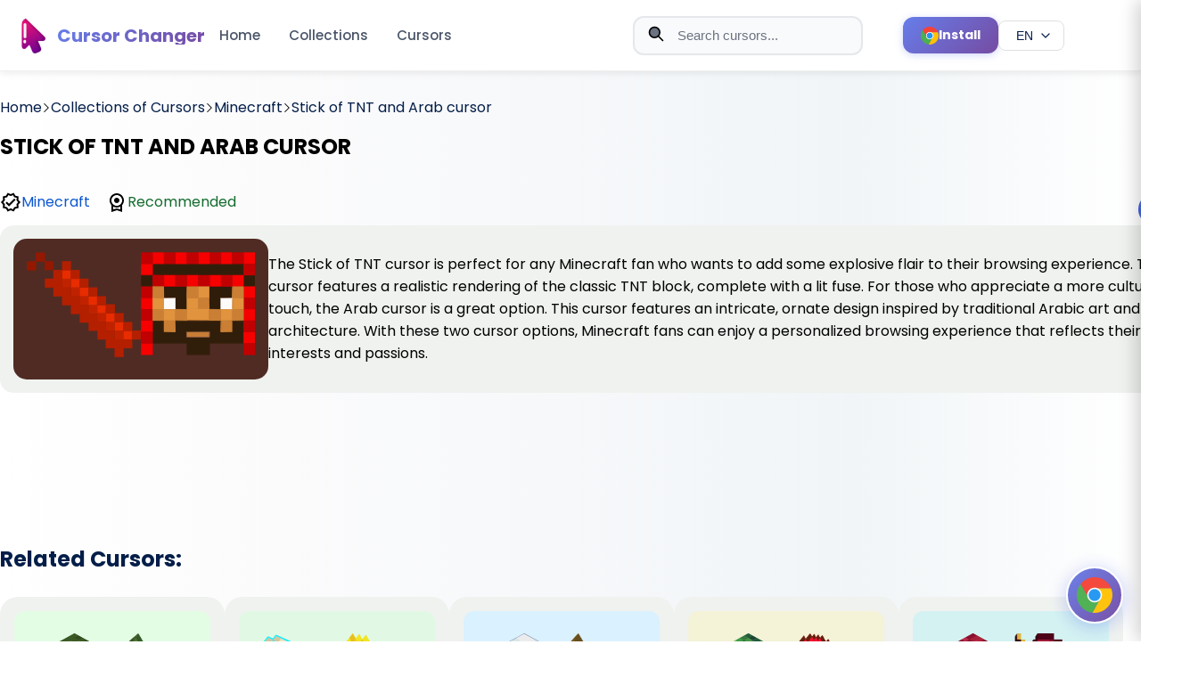

--- FILE ---
content_type: text/html; charset=utf-8
request_url: https://cute-cursor.com/ru/categories/minecraft/stick-oftntandarab-cute-cursors_cute
body_size: 10374
content:
<!DOCTYPE html><html lang="en"><head><!-- Critical meta tags--><meta charset="UTF-8"><meta name="viewport" content="width=device-width, initial-scale=1"><!-- Early connections for performance--><link rel="dns-prefetch" href="//www.google-analytics.com"><link rel="preconnect" href="//fonts.googleapis.com" crossorigin=""><link rel="preconnect" href="//pagead2.googlesyndication.com" crossorigin=""><!-- Preload CSS for faster rendering--><link rel="preload" href="/style.css" as="style"><!-- Preload critical images for LCP--><link rel="preload" href="/logo.png" as="image" fetchpriority="high"><link rel="preload" href="/promo.png" as="image" fetchpriority="high"><!-- SEO meta tags--><title>Stick of TNT and Arab cursor | cute-cursor.com</title><meta name="description" content="The Stick of TNT cursor is perfect for any Minecraft fan who wants to add some explosive flair to their browsing experience. This cursor features a realistic rendering of the classic TNT block, comple..."><meta name="keywords" content="cute cursor, cursor, chrome extension, funny cursor, cursor for girl"><!-- Canonical URL--><link rel="canonical" href="https://cute-cursor.com/ru/categories/minecraft/stick-oftntandarab-cute-cursors_cute"><!-- Hreflang tags for multilingual support--><!-- Remove locale prefix if present to get base path--><!-- Generate hreflang URLs for all locales--><link rel="alternate" hreflang="en" href="https://cute-cursor.com/categories/minecraft/stick-oftntandarab-cute-cursors_cute"><link rel="alternate" hreflang="fr" href="https://cute-cursor.com/fr/categories/minecraft/stick-oftntandarab-cute-cursors_cute"><link rel="alternate" hreflang="es" href="https://cute-cursor.com/es/categories/minecraft/stick-oftntandarab-cute-cursors_cute"><link rel="alternate" hreflang="ru" href="https://cute-cursor.com/ru/categories/minecraft/stick-oftntandarab-cute-cursors_cute"><!-- Default hreflang (English version)--><link rel="alternate" hreflang="x-default" href="https://cute-cursor.com/categories/minecraft/stick-oftntandarab-cute-cursors_cute"><!-- Open Graph / Facebook--><meta property="og:type" content="article"><meta property="og:url" content="https://cute-cursor.com/ru/categories/minecraft/stick-oftntandarab-cute-cursors_cute"><meta property="og:title" content="Stick of TNT and Arab cursor - Cute Cursor"><meta property="og:description" content="The Stick of TNT cursor is perfect for any Minecraft fan who wants to add some explosive flair to their browsing experience. This cursor features a realistic rendering of the classic TNT block, comple..."><meta property="og:image" content="https://cute-cursor.com/cdn/packs/10808/image.png"><meta property="og:image:secure_url" content="https://cute-cursor.com/cdn/packs/10808/image.png"><meta property="og:image:width" content="1200"><meta property="og:image:height" content="630"><meta property="og:image:alt" content="Stick of TNT and Arab cursor - Cute Cursor"><meta property="og:image:type" content="image/png"><meta property="og:site_name" content="Cute Cursor"><meta property="og:locale" content="en_EN"><!-- Twitter Card--><meta name="twitter:card" content="summary_large_image"><meta name="twitter:url" content="https://cute-cursor.com/ru/categories/minecraft/stick-oftntandarab-cute-cursors_cute"><meta name="twitter:title" content="Stick of TNT and Arab cursor - Cute Cursor"><meta name="twitter:description" content="The Stick of TNT cursor is perfect for any Minecraft fan who wants to add some explosive flair to their browsing experience. This cursor features a realistic rendering of the classic TNT block, comple..."><meta name="twitter:image" content="https://cute-cursor.com/cdn/packs/10808/image.png"><meta name="twitter:image:alt" content="Stick of TNT and Arab cursor - Cute Cursor"><!-- Favicons and icons--><link rel="icon" href="/icons/icon.ico"><link rel="apple-touch-icon" sizes="180x180" href="/apple-touch-icon.png"><link rel="icon" type="image/png" sizes="32x32" href="/favicon-32x32.png"><link rel="icon" type="image/png" sizes="120x120" href="/logo.png"><link rel="manifest" href="/site.webmanifest"><link rel="mask-icon" href="/logo.png" color="#777777"><meta name="apple-mobile-web-app-title" content="cute-cursor.com"><meta name="application-name" content="cute-cursor.com"><meta name="msapplication-TileColor" content="rgba(118,161,231,0.8)"><meta name="theme-color" content="#ffffff"><!-- CSS with preload and versioning--><link rel="preload" href="/style.css?v=4" as="style"><link href="/style.css?v=4" rel="stylesheet"><!-- Verification--><meta name="google-site-verification" content="BZLlvD8mncSgt-V53vmT_xg3-FWpvAgQLBW-Jqz6Mjw"><!-- Third-party scripts (async for non-blocking)--><script async="" src="https://pagead2.googlesyndication.com/pagead/js/adsbygoogle.js?client=ca-pub-6165211327098805" crossorigin="anonymous"></script><script async="" src="https://www.googletagmanager.com/gtag/js?id=G-GWP4S7YRR8"></script><script>window.dataLayer = window.dataLayer || [];
function gtag() {
    dataLayer.push(arguments);
}
gtag('js', new Date());
gtag('config', 'G-GWP4S7YRR8');
</script><!-- Inline critical styles for ads--><style>.ads {
    text-align: center;
    display: block;
    width: 100%;
    margin: 40px 0;
}

</style><!-- Structured Data (JSON-LD)--><script type="application/ld+json">{
    "@context": "https://schema.org",
    "@type": "Organization",
    "name": "Cute Cursor",
    "url": "https://cute-cursor.com",
    "logo": "https://cute-cursor.com/logo.png",
    "description": "Custom mouse cursor changer extension for browsers. Download cute, funny, and custom cursors.",
    "sameAs": [
        "https://chrome.google.com/webstore/detail/custom-mouse-custom-curso/kbpfgmdeadapkkgjealalfgkmoaehiic"
    ]
}
</script></head><body><header class="header" style="left: 0px;top: 0px"><div class="header__new_version" style="display: none"><div class="bg">Cursors</div></div><div class="header__menu"><div class="header__menu__container"><div class="content__left"><a class="logo" href="/"><img class="logo__image" src="/logo.png" alt="Cute Cursor Logo" fetchpriority="high" loading="eager" width="40" height="40"><span class="logo__name">Cursor Changer</span></a><div class="menu"><a href="/">Home</a><a href="/categories">Collections</a><a href="/packs">Cursors</a></div><button class="menu-toggle hamburger" aria-label="Toggle menu" aria-expanded="false"><span class="hamburger__line"></span><span class="hamburger__line"></span><span class="hamburger__line"></span></button></div><div class="content__right"><form class="search-form" role="search" method="get" action="/search"><div class="search-wrap"><!-- Search icon--><svg class="search-icon" version="1.1" viewBox="0 0 24 24" fill="none" xmlns="http://www.w3.org/2000/svg" aria-hidden="true" focusable="false"><path d="M21 21L15 15M17 10C17 13.866 13.866 17 10 17C6.13401 17 3 13.866 3 10C3 6.13401 6.13401 3 10 3C13.866 3 17 6.13401 17 10Z" stroke="currentColor" stroke-width="2" stroke-linecap="round" stroke-linejoin="round"></path></svg><!-- Close button (shown when input has value)--><button class="close-btn close-btn--hidden" type="button" aria-label="Clear search"><svg version="1.1" viewBox="0 0 24 24" fill="none" xmlns="http://www.w3.org/2000/svg" aria-hidden="true" focusable="false"><path d="M18 6L6 18M6 6L18 18" stroke="currentColor" stroke-width="2" stroke-linecap="round" stroke-linejoin="round"></path></svg></button><input class="search-input" type="text" name="term" placeholder="Search cursors..." autocomplete="off" minlength="2" role="combobox" aria-label="Search cursors" aria-controls="search__block" aria-autocomplete="list" aria-haspopup="listbox" aria-expanded="false"></div></form><a class="header-install-btn" href="https://chrome.google.com/webstore/detail/kbpfgmdeadapkkgjealalfgkmoaehiic" target="_blank" rel="noopener noreferrer" aria-label="Install Cursor Extension"><svg class="header-install-btn__icon" version="1.1" xmlns="http://www.w3.org/2000/svg" xmlns:xlink="http://www.w3.org/1999/xlink" x="0px" y="0px" viewBox="0 0 512.023 512.023" xml:space="preserve" role="presentation" focusable="false"><path d="M493.248,160.021H256.021c-53.019-0.052-96.042,42.886-96.095,95.905                                      c-0.016,16.468,4.204,32.663,12.255,47.028L53.568,99.434c86.393-111.815,247.073-132.423,358.888-46.03                                      C448.365,81.149,476.249,117.946,493.248,160.021z" style="fill: rgb(244, 67, 54);"></path><path d="M512.021,256.021c-0.118,141.336-114.664,255.882-256,256c-10.704,0.04-21.397-0.673-32-2.133                                      l115.2-205.867c26.403-45.964,10.664-104.625-35.2-131.2c-14.521-8.407-31.008-12.824-47.787-12.8h237.013                                      C505.705,190.491,512.083,223.103,512.021,256.021z" style="fill: rgb(255, 193, 7);"></path><path d="M339.221,304.021l-115.2,205.867h-0.213C83.62,492.176-15.666,364.172,2.046,223.984                                      C7.779,178.609,25.57,135.6,53.568,99.434l118.613,203.52l0.64,1.067c26.451,45.95,85.143,61.757,131.093,35.307                                      C318.592,330.879,330.773,318.698,339.221,304.021z" style="fill: rgb(76, 175, 80);"></path><path d="M339.221,304.021c-26.451,45.95-85.143,61.757-131.093,35.307                                      c-14.677-8.449-26.858-20.63-35.307-35.307l-0.64-1.067c-25.921-46.251-9.439-104.758,36.812-130.679                                      c14.366-8.051,30.561-12.271,47.028-12.255h0.213c16.779-0.024,33.266,4.393,47.787,12.8                                      C349.886,199.396,365.624,258.057,339.221,304.021z" style="fill: rgb(244, 67, 54);"></path><path d="M339.221,304.021c-26.451,45.95-85.143,61.757-131.093,35.307                                      c-14.677-8.449-26.858-20.63-35.307-35.307l-0.64-1.067c-25.921-46.251-9.439-104.758,36.812-130.679                                      c14.366-8.051,30.561-12.271,47.028-12.255h0.213c16.779-0.024,33.266,4.393,47.787,12.8                                      C349.886,199.396,365.624,258.057,339.221,304.021z" style="fill: rgb(33, 150, 243);"></path><path d="M255.659,362.688c-18.598-0.002-36.868-4.903-52.971-14.208                                      c-16.237-9.391-29.722-22.883-39.104-39.125c-29.455-51.018-11.975-116.254,39.043-145.709c16.233-9.372,34.65-14.301,53.395-14.291                                      c58.91-0.046,106.704,47.674,106.749,106.584c0.015,18.752-4.915,37.176-14.291,53.416l0,0                                      C329.256,342.405,293.893,362.724,255.659,362.688z M256.213,170.688c-30.613-0.163-58.955,16.13-74.219,42.667                                      c-23.564,40.86-9.543,93.087,31.317,116.651s93.087,9.543,116.651-31.317l0,0c23.564-40.814,9.58-93.003-31.234-116.568                                      c-12.922-7.46-27.574-11.402-42.494-11.432H256.213z" style="fill: rgb(250, 250, 250);"></path></svg><span class="header-install-btn__text">Install</span></a><!-- Language switcher dropdown--><div class="language-switcher"><button class="language-switcher__button" type="button" aria-label="Select language" aria-expanded="false" aria-haspopup="true"><span class="language-switcher__current">EN</span><svg class="language-switcher__icon" version="1.1" viewBox="0 0 24 24" fill="none" xmlns="http://www.w3.org/2000/svg" aria-hidden="true" focusable="false"><path d="M6 9L12 15L18 9" stroke="currentColor" stroke-width="2" stroke-linecap="round" stroke-linejoin="round"></path></svg></button><div class="language-switcher__dropdown" role="menu" aria-label="Language selection"><a class="language-switcher__option" href="/locale/fr?return=%2Fcategories%2Fminecraft%2Fstick-oftntandarab-cute-cursors_cute" role="menuitem" data-locale="fr"><span class="language-switcher__code">FR</span><span class="language-switcher__name">FR</span></a><a class="language-switcher__option" href="/locale/es?return=%2Fcategories%2Fminecraft%2Fstick-oftntandarab-cute-cursors_cute" role="menuitem" data-locale="es"><span class="language-switcher__code">ES</span><span class="language-switcher__name">ES</span></a><a class="language-switcher__option" href="/locale/ru?return=%2Fcategories%2Fminecraft%2Fstick-oftntandarab-cute-cursors_cute" role="menuitem" data-locale="ru"><span class="language-switcher__code">RU</span><span class="language-switcher__name">RU</span></a></div></div><div class="search__block" id="search__block" role="region" aria-label="Search results" aria-live="polite"><div class="menu_search"><div class="search__sub__menu"><div class="search_sub_content"><span class="block-name">Search Results:</span><ul id="result" role="list"></ul></div></div></div></div></div></div></div><div class="mobile-menu-overlay"></div><div class="mobile-menu"><div class="mobile-menu__header"><a class="mobile-menu__logo" href="/"><img src="/logo.png" alt="Cute Cursor Logo" fetchpriority="high" loading="eager" width="40" height="40"><span>Cursor Changer</span></a><button class="mobile-menu__close" aria-label="Close menu"><svg version="1.1" viewBox="0 0 24 24" fill="none" xmlns="http://www.w3.org/2000/svg"><path d="M18 6L6 18M6 6L18 18" stroke="currentColor" stroke-width="2" stroke-linecap="round" stroke-linejoin="round"></path></svg></button></div><div class="mobile-menu__content"><nav class="mobile-menu__nav"><a class="mobile-menu__link" href="/">Home</a><a class="mobile-menu__link" href="/categories">Collections</a><a class="mobile-menu__link" href="/packs">Cursors</a></nav><div class="language-switcher-mobile"><a class="language-switcher-mobile__link active" href="/locale/en?return=%2Fcategories%2Fminecraft%2Fstick-oftntandarab-cute-cursors_cute">EN</a><a class="language-switcher-mobile__link" href="/locale/fr?return=%2Fcategories%2Fminecraft%2Fstick-oftntandarab-cute-cursors_cute">FR</a><a class="language-switcher-mobile__link" href="/locale/es?return=%2Fcategories%2Fminecraft%2Fstick-oftntandarab-cute-cursors_cute">ES</a><a class="language-switcher-mobile__link" href="/locale/ru?return=%2Fcategories%2Fminecraft%2Fstick-oftntandarab-cute-cursors_cute">RU</a></div></div></div></header><main class="main-content"><div class="container-page" style="margin-top: 108px;"><section><div class="breadcrumb"><a href="/"><span>Home</span></a><svg class="separator" version="1.1" x="0px" y="0px" viewBox="0 0 512 512" xml:space="preserve" width="10px"><g transform="matrix(-1.83697e-16 1 -1 -1.83697e-16 240.823 4.26326e-14)"><path d="M237.7-148.6L7.6,81.6c-10.1,10.1-10.1,26.5,0,36.6c10.1,10.1,26.4,10.1,36.5,0L256-93.8l211.9,212c10.1,10.1,26.4,10.1,36.5,0c10.1-10.1,10.1-26.5,0-36.6L274.3-148.7C264.3-158.6,247.7-158.6,237.7-148.6z"></path></g></svg><a href="/en/categories"><span>Collections of Cursors</span></a><svg class="separator" version="1.1" x="0px" y="0px" viewBox="0 0 512 512" xml:space="preserve" width="10px"><g transform="matrix(-1.83697e-16 1 -1 -1.83697e-16 240.823 4.26326e-14)"><path d="M237.7-148.6L7.6,81.6c-10.1,10.1-10.1,26.5,0,36.6c10.1,10.1,26.4,10.1,36.5,0L256-93.8l211.9,212c10.1,10.1,26.4,10.1,36.5,0c10.1-10.1,10.1-26.5,0-36.6L274.3-148.7C264.3-158.6,247.7-158.6,237.7-148.6z"></path></g></svg><a href="/categories/minecraft"><span>Minecraft</span></a><svg class="separator" version="1.1" x="0px" y="0px" viewBox="0 0 512 512" xml:space="preserve" width="10px"><g transform="matrix(-1.83697e-16 1 -1 -1.83697e-16 240.823 4.26326e-14)"><path d="M237.7-148.6L7.6,81.6c-10.1,10.1-10.1,26.5,0,36.6c10.1,10.1,26.4,10.1,36.5,0L256-93.8l211.9,212c10.1,10.1,26.4,10.1,36.5,0c10.1-10.1,10.1-26.5,0-36.6L274.3-148.7C264.3-158.6,247.7-158.6,237.7-148.6z"></path></g></svg><a href="#"><span>Stick of TNT and Arab cursor</span></a></div></section><section><div class="pack"><div class="pack__info"><div class="pack__name"><h1 style="color: black">STICK OF TNT AND ARAB CURSOR</h1></div><div class="row1"><div class="icon"><svg focusable="false" width="24" height="24" viewBox="0 0 24 24"><path d="M23 11.99L20.56 9.2l.34-3.69-3.61-.82L15.4 1.5 12 2.96 8.6 1.5 6.71 4.69 3.1 5.5l.34 3.7L1 11.99l2.44 2.79-.34 3.7 3.61.82 1.89 3.2 3.4-1.47 3.4 1.46 1.89-3.19 3.61-.82-.34-3.69 2.44-2.8zm-3.95 1.48l-.56.65.08.85.18 1.95-1.9.43-.84.19-.44.74-.99 1.68-1.78-.77-.8-.34-.79.34-1.78.77-.99-1.67-.44-.74-.84-.19-1.9-.43.18-1.96.08-.85-.56-.65L3.67 12l1.29-1.48.56-.65-.09-.86-.18-1.94 1.9-.43.84-.19.44-.74.99-1.68 1.78.77.8.34.79-.34 1.78-.77.99 1.68.44.74.84.19 1.9.43-.18 1.95-.08.85.56.65 1.29 1.47-1.28 1.48z"></path><path d="M10.09 13.75l-2.32-2.33-1.48 1.49 3.8 3.81 7.34-7.36-1.48-1.49z"></path></svg><a class="link__author" href="/categories/minecraft">Minecraft</a></div><div class="icon"><svg focusable="false" height="24" viewBox="0 0 24 24" width="24"><path d="M0 0h24v24H0V0z" fill="none"></path><path d="M20 10c0-4.42-3.58-8-8-8s-8 3.58-8 8c0 2.03.76 3.87 2 5.28V23l6-2 6 2v-7.72c1.24-1.41 2-3.25 2-5.28zm-8-6c3.31 0 6 2.69 6 6s-2.69 6-6 6-6-2.69-6-6 2.69-6 6-6zm0 15l-4 1.02v-3.1c1.18.68 2.54 1.08 4 1.08s2.82-.4 4-1.08v3.1L12 19zm-3-9c0-1.66 1.34-3 3-3s3 1.34 3 3-1.34 3-3 3-3-1.34-3-3z"></path></svg><span class="recomended">Recommended</span></div></div></div><div class="OdjmDb"><div class="add-cursor-btn primary-btn btn" data-slug="stick-oftntandarab-cute-cursors_cute">Add</div></div></div></section><section><div class="image"><img src="/cdn/packs/10808/image.png" width="256" height="128" style="background-color: rgba(54, 9, 0, 0.85)" alt="Stick of TNT and Arab"><p>The Stick of TNT cursor is perfect for any Minecraft fan who wants to add some explosive flair to their browsing experience. This cursor features a realistic rendering of the classic TNT block, complete with a lit fuse. For those who appreciate a more cultural touch, the Arab cursor is a great option. This cursor features an intricate, ornate design inspired by traditional Arabic art and architecture. With these two cursor options, Minecraft fans can enjoy a personalized browsing experience that reflects their interests and passions.</p></div></section><div class="ads" style="margin-top: 15px"><ins class="adsbygoogle" style="display:block" data-ad-client="ca-pub-6165211327098805" data-ad-slot="1546588216" data-ad-format="horizontal" data-full-width-responsive="true"></ins><script>(adsbygoogle = window.adsbygoogle || []).push({});
</script></div><section class="section_two"><h2 class="title">Related Cursors:</h2><p></p><div class="cursors"><div class="cursor"><a class="link" href="/categories/minecraft/zombie-minecraft" aria-label="View cursor: Zombie Minecraft"></a><div class="content"><img src="/cdn/packs/1032/image.png" style="background-color: #e3fde5;" alt="Zombie Minecraft"><h3 class="name">Zombie Minecraft cursor</h3><span></span><div class="description">The custom cursor for the mouse and pointer from our Minecraft collection will allow you to navigate the tab in the image Zombie.</div><div class="actions" style="display: flex; justify-content: flex-end;margin-top: 1em"><div class="add btn add-cursor-btn" title="Add Zombie Minecraft cursor" data-slug="zombie-minecraft">Add</div></div></div></div><div class="cursor"><a class="link" href="/categories/minecraft/minecraft-bee" aria-label="View cursor: Minecraft Bee"></a><div class="content"><img src="/cdn/packs/1105/image.png" style="background-color: #e1f9e4;" alt="Minecraft Bee"><h3 class="name">Minecraft Bee cursor</h3><span></span><div class="description">We are glad to present this custom cursor with a Bee from the adorable Minecraft cursors collection for the mouse and pointer.</div><div class="actions" style="display: flex; justify-content: flex-end;margin-top: 1em"><div class="add btn add-cursor-btn" title="Add Minecraft Bee cursor" data-slug="minecraft-bee">Add</div></div></div></div><div class="cursor"><a class="link" href="/categories/merry-christmas-and-happy-new-year/snowman-minecraft" aria-label="View cursor: Snowman Minecraft"></a><div class="content"><img src="/cdn/packs/1237/image.png" style="background-color: #daf1ff;" alt="Snowman Minecraft"><h3 class="name">Snowman Minecraft cursor</h3><span></span><div class="description">Add Snowman in Minecraft style in the collection of custom cursors for the browser.</div><div class="actions" style="display: flex; justify-content: flex-end;margin-top: 1em"><div class="add btn add-cursor-btn" title="Add Snowman Minecraft cursor" data-slug="snowman-minecraft">Add</div></div></div></div><div class="cursor"><a class="link" href="/categories/merry-christmas-and-happy-new-year/elf-minecraft" aria-label="View cursor: Elf Minecraft"></a><div class="content"><img src="/cdn/packs/1243/image.png" style="background-color: #f4f2d7;" alt="Elf Minecraft"><h3 class="name">Elf Minecraft cursor</h3><span></span><div class="description">Elf as a custom cursor for the mouse in Minecraft style from our magic Merry Christmas and Happy New Year 2023 custom cursors collection.</div><div class="actions" style="display: flex; justify-content: flex-end;margin-top: 1em"><div class="add btn add-cursor-btn" title="Add Elf Minecraft cursor" data-slug="elf-minecraft">Add</div></div></div></div><div class="cursor"><a class="link" href="/categories/merry-christmas-and-happy-new-year/santa-claus-minecraft-skin" aria-label="View cursor: Santa Claus Minecraft Skin"></a><div class="content"><img src="/cdn/packs/1257/image.png" style="background-color: #d4f2f2;" alt="Santa Claus Minecraft Skin"><h3 class="name">Santa Claus Minecraft Skin cursor</h3><span></span><div class="description">Santa Claus Minecraft Skin as a cursor for the mouse and funny Santa bag pointer will look pretty nice on your screen.</div><div class="actions" style="display: flex; justify-content: flex-end;margin-top: 1em"><div class="add btn add-cursor-btn" title="Add Santa Claus Minecraft Skin cursor" data-slug="santa-claus-minecraft-skin">Add</div></div></div></div><div class="cursor"><a class="link" href="/categories/video-games/minecraft-cute-cursors-728" aria-label="View cursor: Minecraft"></a><div class="content"><img src="/cdn/packs/10016/image.png" style="background-color: rgba(11, 27, 18, 0.85);" alt="Minecraft"><h3 class="name">Minecraft cursor</h3><span></span><div class="description">Get ready to dig into the world of Minecraft with our all-new Minecraft cursor for your browser! This cursor is designed to match the gaming experience of Minecraft with a blocky, pixelated cursor tha...</div><div class="actions" style="display: flex; justify-content: flex-end;margin-top: 1em"><div class="add btn add-cursor-btn" title="Add Minecraft cursor" data-slug="minecraft-cute-cursors-728">Add</div></div></div></div><div class="cursor"><a class="link" href="/categories/video-games/minecraft-cute-cursors_cute" aria-label="View cursor: Green sword Minecraft"></a><div class="content"><img src="/cdn/packs/10031/image.png" style="background-color: rgba(2, 31, 27, 0.85);" alt="Green sword Minecraft"><h3 class="name">Green sword Minecraft cursor</h3><span></span><div class="description">The Games Cursor Collection introduces the Minecraft Green Sword Cursor for browsers, perfect for gamers. The sword cursor is easily visible on any web page and is designed to match the overall color ...</div><div class="actions" style="display: flex; justify-content: flex-end;margin-top: 1em"><div class="add btn add-cursor-btn" title="Add Green sword Minecraft cursor" data-slug="minecraft-cute-cursors_cute">Add</div></div></div></div></div></section><div class="ads" style="margin-top: 15px"><ins class="adsbygoogle" style="display:block" data-ad-client="ca-pub-6165211327098805" data-ad-slot="2349104810" data-ad-format="auto" data-full-width-responsive="true"></ins><script>(adsbygoogle = window.adsbygoogle || []).push({});</script></div><section class="banner" style="--bp-image-url: url(/banner_games.png);"><h2 style="color: rgb(0, 0, 0);">Still don't have Custom Mouse Cursor Changer?</h2><p style="color:rgb(0, 0, 0);">Install it from the official Chrome Web Store.</p><a class="btn banner__install" href="https://chromewebstore.google.com/detail/kbpfgmdeadapkkgjealalfgkmoaehiic" target="_blank" title="Custom Mouse Cursor Changer">Install</a></section></div></main><footer class="footer"><div class="footer__container"><div class="footer__top"><div class="footer__brand"><a class="footer__logo" href="/"><img class="footer__logo__image" src="/logo.png" alt="Cute Cursor Logo" width="40" height="40"><span class="footer__logo__name">Cursor Changer</span></a><p class="footer__brand__description">Custom cursors for your browser. Personalize your browsing experience with our collection of cute and fun cursors.</p></div><div class="footer__columns"><div class="footer__column"><h3 class="footer__column__title">Navigation</h3><ul class="footer__column__list"><li class="footer__column__item"><a class="footer__column__link" href="/">Home</a></li><li class="footer__column__item"><a class="footer__column__link" href="/categories">Collections</a></li><li class="footer__column__item"><a class="footer__column__link" href="/packs">Cursors</a></li><li class="footer__column__item"><a class="footer__column__link" href="/tops">Top Cursors</a></li><li class="footer__column__item"><a class="footer__column__link" href="/search">Search</a></li></ul></div><div class="footer__column"><h3 class="footer__column__title">Resources</h3><ul class="footer__column__list"><li class="footer__column__item"><a class="footer__column__link" href="/about">About</a></li><li class="footer__column__item"><a class="footer__column__link" href="/contact">Contact Us</a></li><li class="footer__column__item"><a class="footer__column__link" href="/privacy">Privacy Policy</a></li><li class="footer__column__item"><a class="footer__column__link" href="/terms-of-use">Terms of Use</a></li></ul></div><div class="footer__column"><h3 class="footer__column__title">Extension</h3><ul class="footer__column__list"><li class="footer__column__item"><a class="footer__column__link" href="https://chrome.google.com/webstore/detail/custom-mouse-custom-curso/kbpfgmdeadapkkgjealalfgkmoaehiic" target="_blank" rel="noopener noreferrer">Install Extension</a></li><li class="footer__column__item"><a class="footer__column__link" href="/packs">New Cursors</a></li><li class="footer__column__item"><a class="footer__column__link" href="https://chrome.google.com/webstore/detail/custom-mouse-custom-curso/kbpfgmdeadapkkgjealalfgkmoaehiic/reviews" target="_blank" rel="noopener noreferrer">Rate Us</a></li></ul></div></div><div class="footer__social"><h3 class="footer__social__title">Follow Us</h3><div class="footer__social__links"></div></div></div><div class="footer__bottom"><div class="footer__bottom__content"><p class="footer__copyright">&copy; 2026 Cute Cursor. All rights reserved.</p><div class="footer__bottom__links"><a class="footer__bottom__link" href="/privacy">Privacy</a><span class="footer__bottom__separator">&bull;</span><a class="footer__bottom__link" href="/terms-of-use">Terms</a><span class="footer__bottom__separator">&bull;</span><a class="footer__bottom__link" href="/contact">Contact</a></div></div></div></div></footer><div class="modal-window" id="modal_1"><div class="modal-window__content"><button class="close-btn modal-close" type="button" aria-label="Close modal"><svg version="1.1" xmlns="http://www.w3.org/2000/svg" xmlns:xlink="http://www.w3.org/1999/xlink" x="0px" y="0px" viewBox="0 0 512.001 512.001" xml:space="preserve" role="presentation" focusable="false" tabindex="-1"><path d="M294.111,256.001L504.109,46.003c10.523-10.524,10.523-27.586,0-38.109c-10.524-10.524-27.587-10.524-38.11,0L256,217.892                                      L46.002,7.894c-10.524-10.524-27.586-10.524-38.109,0s-10.524,27.586,0,38.109l209.998,209.998L7.893,465.999                                      c-10.524,10.524-10.524,27.586,0,38.109c10.524,10.524,27.586,10.523,38.109,0L256,294.11l209.997,209.998                                      c10.524,10.524,27.587,10.523,38.11,0c10.523-10.524,10.523-27.586,0-38.109L294.111,256.001z"></path></svg></button><div class="modal-window__body"><div class="modal-window__icon"><svg version="1.1" xmlns="http://www.w3.org/2000/svg" xmlns:xlink="http://www.w3.org/1999/xlink" x="0px" y="0px" viewBox="0 0 512.023 512.023" xml:space="preserve" role="presentation" focusable="false"><path d="M493.248,160.021H256.021c-53.019-0.052-96.042,42.886-96.095,95.905                                      c-0.016,16.468,4.204,32.663,12.255,47.028L53.568,99.434c86.393-111.815,247.073-132.423,358.888-46.03                                      C448.365,81.149,476.249,117.946,493.248,160.021z" style="fill: rgb(244, 67, 54);"></path><path d="M512.021,256.021c-0.118,141.336-114.664,255.882-256,256c-10.704,0.04-21.397-0.673-32-2.133                                      l115.2-205.867c26.403-45.964,10.664-104.625-35.2-131.2c-14.521-8.407-31.008-12.824-47.787-12.8h237.013                                      C505.705,190.491,512.083,223.103,512.021,256.021z" style="fill: rgb(255, 193, 7);"></path><path d="M339.221,304.021l-115.2,205.867h-0.213C83.62,492.176-15.666,364.172,2.046,223.984                                      C7.779,178.609,25.57,135.6,53.568,99.434l118.613,203.52l0.64,1.067c26.451,45.95,85.143,61.757,131.093,35.307                                      C318.592,330.879,330.773,318.698,339.221,304.021z" style="fill: rgb(76, 175, 80);"></path><path d="M339.221,304.021c-26.451,45.95-85.143,61.757-131.093,35.307                                      c-14.677-8.449-26.858-20.63-35.307-35.307l-0.64-1.067c-25.921-46.251-9.439-104.758,36.812-130.679                                      c14.366-8.051,30.561-12.271,47.028-12.255h0.213c16.779-0.024,33.266,4.393,47.787,12.8                                      C349.886,199.396,365.624,258.057,339.221,304.021z" style="fill: rgb(244, 67, 54);"></path><path d="M339.221,304.021c-26.451,45.95-85.143,61.757-131.093,35.307                                      c-14.677-8.449-26.858-20.63-35.307-35.307l-0.64-1.067c-25.921-46.251-9.439-104.758,36.812-130.679                                      c14.366-8.051,30.561-12.271,47.028-12.255h0.213c16.779-0.024,33.266,4.393,47.787,12.8                                      C349.886,199.396,365.624,258.057,339.221,304.021z" style="fill: rgb(33, 150, 243);"></path><path d="M255.659,362.688c-18.598-0.002-36.868-4.903-52.971-14.208                                      c-16.237-9.391-29.722-22.883-39.104-39.125c-29.455-51.018-11.975-116.254,39.043-145.709c16.233-9.372,34.65-14.301,53.395-14.291                                      c58.91-0.046,106.704,47.674,106.749,106.584c0.015,18.752-4.915,37.176-14.291,53.416l0,0                                      C329.256,342.405,293.893,362.724,255.659,362.688z M256.213,170.688c-30.613-0.163-58.955,16.13-74.219,42.667                                      c-23.564,40.86-9.543,93.087,31.317,116.651s93.087,9.543,116.651-31.317l0,0c23.564-40.814,9.58-93.003-31.234-116.568                                      c-12.922-7.46-27.574-11.402-42.494-11.432H256.213z" style="fill: rgb(250, 250, 250);"></path></svg></div><div class="modal-window__text"><h3 class="caption">You do not have a Cursor Changer extension</h3><p class="description">Install our free Chrome extension to customize your cursor with thousands of cute designs!</p></div><div class="modal-window__actions"><a class="btn btn-primary" href="https://chrome.google.com/webstore/detail/kbpfgmdeadapkkgjealalfgkmoaehiic" target="_blank" rel="noopener noreferrer"><svg version="1.1" xmlns="http://www.w3.org/2000/svg" xmlns:xlink="http://www.w3.org/1999/xlink" x="0px" y="0px" viewBox="0 0 512.023 512.023" xml:space="preserve" role="presentation" focusable="false"><path d="M493.248,160.021H256.021c-53.019-0.052-96.042,42.886-96.095,95.905                                      c-0.016,16.468,4.204,32.663,12.255,47.028L53.568,99.434c86.393-111.815,247.073-132.423,358.888-46.03                                      C448.365,81.149,476.249,117.946,493.248,160.021z" style="fill: rgb(244, 67, 54);"></path><path d="M512.021,256.021c-0.118,141.336-114.664,255.882-256,256c-10.704,0.04-21.397-0.673-32-2.133                                      l115.2-205.867c26.403-45.964,10.664-104.625-35.2-131.2c-14.521-8.407-31.008-12.824-47.787-12.8h237.013                                      C505.705,190.491,512.083,223.103,512.021,256.021z" style="fill: rgb(255, 193, 7);"></path><path d="M339.221,304.021l-115.2,205.867h-0.213C83.62,492.176-15.666,364.172,2.046,223.984                                      C7.779,178.609,25.57,135.6,53.568,99.434l118.613,203.52l0.64,1.067c26.451,45.95,85.143,61.757,131.093,35.307                                      C318.592,330.879,330.773,318.698,339.221,304.021z" style="fill: rgb(76, 175, 80);"></path><path d="M339.221,304.021c-26.451,45.95-85.143,61.757-131.093,35.307                                      c-14.677-8.449-26.858-20.63-35.307-35.307l-0.64-1.067c-25.921-46.251-9.439-104.758,36.812-130.679                                      c14.366-8.051,30.561-12.271,47.028-12.255h0.213c16.779-0.024,33.266,4.393,47.787,12.8                                      C349.886,199.396,365.624,258.057,339.221,304.021z" style="fill: rgb(244, 67, 54);"></path><path d="M339.221,304.021c-26.451,45.95-85.143,61.757-131.093,35.307                                      c-14.677-8.449-26.858-20.63-35.307-35.307l-0.64-1.067c-25.921-46.251-9.439-104.758,36.812-130.679                                      c14.366-8.051,30.561-12.271,47.028-12.255h0.213c16.779-0.024,33.266,4.393,47.787,12.8                                      C349.886,199.396,365.624,258.057,339.221,304.021z" style="fill: rgb(33, 150, 243);"></path><path d="M255.659,362.688c-18.598-0.002-36.868-4.903-52.971-14.208                                      c-16.237-9.391-29.722-22.883-39.104-39.125c-29.455-51.018-11.975-116.254,39.043-145.709c16.233-9.372,34.65-14.301,53.395-14.291                                      c58.91-0.046,106.704,47.674,106.749,106.584c0.015,18.752-4.915,37.176-14.291,53.416l0,0                                      C329.256,342.405,293.893,362.724,255.659,362.688z M256.213,170.688c-30.613-0.163-58.955,16.13-74.219,42.667                                      c-23.564,40.86-9.543,93.087,31.317,116.651s93.087,9.543,116.651-31.317l0,0c23.564-40.814,9.58-93.003-31.234-116.568                                      c-12.922-7.46-27.574-11.402-42.494-11.432H256.213z" style="fill: rgb(250, 250, 250);"></path></svg><span>Install to Chrome</span></a></div></div></div></div><div class="alert-alert"><section id="success"><div class="alert-alert__icon"><svg version="1.1" xmlns="http://www.w3.org/2000/svg" xmlns:xlink="http://www.w3.org/1999/xlink" x="0px" y="0px" viewBox="0 0 512 512" xml:space="preserve" role="presentation" focusable="false"><path d="M256,0C114.6,0,0,114.6,0,256s114.6,256,256,256s256-114.6,256-256S397.4,0,256,0z M213.3,362.7L106.7,256l29.9-29.9l76.8,76.8l141.9-141.9L384,170.7L213.3,341.3L213.3,362.7z" style="fill: rgb(76, 175, 80);"></path></svg></div><div class="alert-alert__content"><h1>Added successfully!</h1><p>Thank you for using Cursors for Browser</p></div><button class="alert-alert__close" aria-label="Close notification"><svg version="1.1" xmlns="http://www.w3.org/2000/svg" xmlns:xlink="http://www.w3.org/1999/xlink" x="0px" y="0px" viewBox="0 0 512.001 512.001" xml:space="preserve" role="presentation" focusable="false"><path d="M294.111,256.001L504.109,46.003c10.523-10.524,10.523-27.586,0-38.109c-10.524-10.524-27.587-10.524-38.11,0L256,217.892L46.002,7.894c-10.524-10.524-27.586-10.524-38.109,0s-10.524,27.586,0,38.109l209.998,209.998L7.893,465.999c-10.524,10.524-10.524,27.586,0,38.109c10.524,10.524,27.586,10.523,38.109,0L256,294.11l209.997,209.998c10.524,10.524,27.587,10.523,38.11,0c10.523-10.524,10.523-27.586,0-38.109L294.111,256.001z"></path></svg></button></section></div><div class="notification-container" id="notification-container" aria-live="polite" aria-atomic="true"><!-- Notifications are added dynamically via JavaScript--></div><div class="floating-panel__wrapper"><button class="floating-panel__trigger" type="button" aria-label="Open floating panel" aria-expanded="false"><svg class="floating-panel__trigger-icon" version="1.1" xmlns="http://www.w3.org/2000/svg" xmlns:xlink="http://www.w3.org/1999/xlink" x="0px" y="0px" viewBox="0 0 512.023 512.023" xml:space="preserve" role="presentation" focusable="false"><path d="M493.248,160.021H256.021c-53.019-0.052-96.042,42.886-96.095,95.905                                      c-0.016,16.468,4.204,32.663,12.255,47.028L53.568,99.434c86.393-111.815,247.073-132.423,358.888-46.03                                      C448.365,81.149,476.249,117.946,493.248,160.021z" style="fill: rgb(244, 67, 54);"></path><path d="M512.021,256.021c-0.118,141.336-114.664,255.882-256,256c-10.704,0.04-21.397-0.673-32-2.133                                      l115.2-205.867c26.403-45.964,10.664-104.625-35.2-131.2c-14.521-8.407-31.008-12.824-47.787-12.8h237.013                                      C505.705,190.491,512.083,223.103,512.021,256.021z" style="fill: rgb(255, 193, 7);"></path><path d="M339.221,304.021l-115.2,205.867h-0.213C83.62,492.176-15.666,364.172,2.046,223.984                                      C7.779,178.609,25.57,135.6,53.568,99.434l118.613,203.52l0.64,1.067c26.451,45.95,85.143,61.757,131.093,35.307                                      C318.592,330.879,330.773,318.698,339.221,304.021z" style="fill: rgb(76, 175, 80);"></path><path d="M339.221,304.021c-26.451,45.95-85.143,61.757-131.093,35.307                                      c-14.677-8.449-26.858-20.63-35.307-35.307l-0.64-1.067c-25.921-46.251-9.439-104.758,36.812-130.679                                      c14.366-8.051,30.561-12.271,47.028-12.255h0.213c16.779-0.024,33.266,4.393,47.787,12.8                                      C349.886,199.396,365.624,258.057,339.221,304.021z" style="fill: rgb(244, 67, 54);"></path><path d="M339.221,304.021c-26.451,45.95-85.143,61.757-131.093,35.307                                      c-14.677-8.449-26.858-20.63-35.307-35.307l-0.64-1.067c-25.921-46.251-9.439-104.758,36.812-130.679                                      c14.366-8.051,30.561-12.271,47.028-12.255h0.213c16.779-0.024,33.266,4.393,47.787,12.8                                      C349.886,199.396,365.624,258.057,339.221,304.021z" style="fill: rgb(33, 150, 243);"></path><path d="M255.659,362.688c-18.598-0.002-36.868-4.903-52.971-14.208                                      c-16.237-9.391-29.722-22.883-39.104-39.125c-29.455-51.018-11.975-116.254,39.043-145.709c16.233-9.372,34.65-14.301,53.395-14.291                                      c58.91-0.046,106.704,47.674,106.749,106.584c0.015,18.752-4.915,37.176-14.291,53.416l0,0                                      C329.256,342.405,293.893,362.724,255.659,362.688z M256.213,170.688c-30.613-0.163-58.955,16.13-74.219,42.667                                      c-23.564,40.86-9.543,93.087,31.317,116.651s93.087,9.543,116.651-31.317l0,0c23.564-40.814,9.58-93.003-31.234-116.568                                      c-12.922-7.46-27.574-11.402-42.494-11.432H256.213z" style="fill: rgb(250, 250, 250);"></path></svg></button><div class="floating-panel__overlay" aria-hidden="true"></div><div class="floating-panel" role="dialog" aria-modal="true" aria-labelledby="floating-panel-title" aria-hidden="true"><div class="floating-panel__header"><h2 class="floating-panel__title" id="floating-panel-title">Floating Panel</h2><button class="floating-panel__close" type="button" aria-label="Close"><svg version="1.1" xmlns="http://www.w3.org/2000/svg" xmlns:xlink="http://www.w3.org/1999/xlink" x="0px" y="0px" viewBox="0 0 512.001 512.001" xml:space="preserve" role="presentation" focusable="false"><path d="M294.111,256.001L504.109,46.003c10.523-10.524,10.523-27.586,0-38.109c-10.524-10.524-27.587-10.524-38.11,0L256,217.892                                      L46.002,7.894c-10.524-10.524-27.586-10.524-38.109,0s-10.524,27.586,0,38.109l209.998,209.998L7.893,465.999                                      c-10.524,10.524-10.524,27.586,0,38.109c10.524,10.524,27.586,10.523,38.109,0L256,294.11l209.997,209.998                                      c10.524,10.524,27.587,10.523,38.11,0c10.523-10.524,10.523-27.586,0-38.109L294.111,256.001z"></path></svg></button></div><div class="floating-panel__content"><div class="floating-panel__install" data-state="not-installed"><div class="floating-panel__install-icon"><svg version="1.1" xmlns="http://www.w3.org/2000/svg" xmlns:xlink="http://www.w3.org/1999/xlink" x="0px" y="0px" viewBox="0 0 512.023 512.023" xml:space="preserve" role="presentation" focusable="false"><path d="M493.248,160.021H256.021c-53.019-0.052-96.042,42.886-96.095,95.905                                      c-0.016,16.468,4.204,32.663,12.255,47.028L53.568,99.434c86.393-111.815,247.073-132.423,358.888-46.03                                      C448.365,81.149,476.249,117.946,493.248,160.021z" style="fill: rgb(244, 67, 54);"></path><path d="M512.021,256.021c-0.118,141.336-114.664,255.882-256,256c-10.704,0.04-21.397-0.673-32-2.133                                      l115.2-205.867c26.403-45.964,10.664-104.625-35.2-131.2c-14.521-8.407-31.008-12.824-47.787-12.8h237.013                                      C505.705,190.491,512.083,223.103,512.021,256.021z" style="fill: rgb(255, 193, 7);"></path><path d="M339.221,304.021l-115.2,205.867h-0.213C83.62,492.176-15.666,364.172,2.046,223.984                                      C7.779,178.609,25.57,135.6,53.568,99.434l118.613,203.52l0.64,1.067c26.451,45.95,85.143,61.757,131.093,35.307                                      C318.592,330.879,330.773,318.698,339.221,304.021z" style="fill: rgb(76, 175, 80);"></path><path d="M339.221,304.021c-26.451,45.95-85.143,61.757-131.093,35.307                                      c-14.677-8.449-26.858-20.63-35.307-35.307l-0.64-1.067c-25.921-46.251-9.439-104.758,36.812-130.679                                      c14.366-8.051,30.561-12.271,47.028-12.255h0.213c16.779-0.024,33.266,4.393,47.787,12.8                                      C349.886,199.396,365.624,258.057,339.221,304.021z" style="fill: rgb(244, 67, 54);"></path><path d="M339.221,304.021c-26.451,45.95-85.143,61.757-131.093,35.307                                      c-14.677-8.449-26.858-20.63-35.307-35.307l-0.64-1.067c-25.921-46.251-9.439-104.758,36.812-130.679                                      c14.366-8.051,30.561-12.271,47.028-12.255h0.213c16.779-0.024,33.266,4.393,47.787,12.8                                      C349.886,199.396,365.624,258.057,339.221,304.021z" style="fill: rgb(33, 150, 243);"></path><path d="M255.659,362.688c-18.598-0.002-36.868-4.903-52.971-14.208                                      c-16.237-9.391-29.722-22.883-39.104-39.125c-29.455-51.018-11.975-116.254,39.043-145.709c16.233-9.372,34.65-14.301,53.395-14.291                                      c58.91-0.046,106.704,47.674,106.749,106.584c0.015,18.752-4.915,37.176-14.291,53.416l0,0                                      C329.256,342.405,293.893,362.724,255.659,362.688z M256.213,170.688c-30.613-0.163-58.955,16.13-74.219,42.667                                      c-23.564,40.86-9.543,93.087,31.317,116.651s93.087,9.543,116.651-31.317l0,0c23.564-40.814,9.58-93.003-31.234-116.568                                      c-12.922-7.46-27.574-11.402-42.494-11.432H256.213z" style="fill: rgb(250, 250, 250);"></path></svg></div><h3 class="floating-panel__install-title">Install Extension</h3><p class="floating-panel__install-description">Install our free Chrome extension to customize your cursor!</p><a class="floating-panel__install-btn btn btn-primary" href="https://chrome.google.com/webstore/detail/custom-mouse-custom-curso/kbpfgmdeadapkkgjealalfgkmoaehiic" target="_blank" rel="noopener noreferrer">Install to Chrome</a></div><div class="floating-panel__installed" data-state="installed" style="display: none;"><div class="floating-panel__section"><p class="floating-panel__rate-description">Support the project. Leave 5 stars and a positive review.</p><button class="floating-panel__rate-btn btn btn-primary" type="button" data-rate-url="https://chrome.google.com/webstore/detail/custom-mouse-custom-curso/kbpfgmdeadapkkgjealalfgkmoaehiic/reviews"><svg class="floating-panel__rate-icon" version="1.1" xmlns="http://www.w3.org/2000/svg" xmlns:xlink="http://www.w3.org/1999/xlink" x="0px" y="0px" viewBox="0 0 24 24" xml:space="preserve" role="presentation" focusable="false"><path d="M12 2l3.09 6.26L22 9.27l-5 4.87 1.18 6.88L12 17.77l-6.18 3.25L7 14.14 2 9.27l6.91-1.01L12 2z" fill="currentColor"></path></svg>Rate Us</button></div><div class="floating-panel__section"><h3 class="floating-panel__section-title">Share in Social Media</h3><div class="floating-panel__social"><button class="floating-panel__social-share-btn" type="button" data-platform="facebook" aria-label="Share on Facebook"><svg class="floating-panel__social-icon" viewBox="0 0 24 24" fill="currentColor" role="presentation" focusable="false"><path d="M24 12.073c0-6.627-5.373-12-12-12s-12 5.373-12 12c0 5.99 4.388 10.954 10.125 11.854v-8.385H7.078v-3.47h3.047V9.43c0-3.007 1.792-4.669 4.533-4.669 1.312 0 2.686.235 2.686.235v2.953H15.83c-1.491 0-1.956.925-1.956 1.874v2.25h3.328l-.532 3.47h-2.796v8.385C19.612 23.027 24 18.062 24 12.073z"></path></svg></button><button class="floating-panel__social-share-btn" type="button" data-platform="twitter" aria-label="Share on Twitter"><svg class="floating-panel__social-icon" viewBox="0 0 24 24" fill="currentColor" role="presentation" focusable="false"><path d="M23.953 4.57a10 10 0 01-2.825.775 4.958 4.958 0 002.163-2.723c-.951.555-2.005.959-3.127 1.184a4.92 4.92 0 00-8.384 4.482C7.69 8.095 4.067 6.13 1.64 3.162a4.822 4.822 0 00-.666 2.475c0 1.71.87 3.213 2.188 4.096a4.904 4.904 0 01-2.228-.616v.06a4.923 4.923 0 003.946 4.827 4.996 4.996 0 01-2.212.085 4.936 4.936 0 004.604 3.417 9.867 9.867 0 01-6.102 2.105c-.39 0-.779-.023-1.17-.067a13.995 13.995 0 007.557 2.209c9.053 0 13.998-7.496 13.998-13.985 0-.21 0-.42-.015-.63A9.935 9.935 0 0024 4.59z"></path></svg></button><button class="floating-panel__social-share-btn" type="button" data-platform="pinterest" aria-label="Share on Pinterest"><svg class="floating-panel__social-icon" viewBox="0 0 24 24" fill="currentColor" role="presentation" focusable="false"><path d="M12 0C5.373 0 0 5.372 0 12c0 5.084 3.163 9.426 7.627 11.174-.105-.949-.2-2.405.042-3.441.219-.937 1.407-5.965 1.407-5.965s-.359-.72-.359-1.781c0-1.663.967-2.911 2.168-2.911 1.024 0 1.518.769 1.518 1.688 0 1.029-.653 2.567-.992 3.992-.285 1.193.6 2.165 1.775 2.165 2.128 0 3.768-2.245 3.768-5.487 0-2.861-2.063-4.869-5.008-4.869-3.41 0-5.409 2.562-5.409 5.199 0 1.033.394 2.143.889 2.741.099.12.112.225.085.345-.09.375-.293 1.199-.334 1.363-.053.225-.172.271-.395.165-1.495-.69-2.433-2.878-2.433-4.646 0-3.776 2.748-7.252 7.92-7.252 4.158 0 7.392 2.967 7.392 6.923 0 4.135-2.607 7.462-6.233 7.462-1.214 0-2.357-.629-2.75-1.378l-.748 2.853c-.271 1.043-1.002 2.35-1.492 3.146C9.57 23.812 10.763 24.12 12 24c6.624 0 12-5.373 12-12 0-6.628-5.376-12-12-12z"></path></svg></button><button class="floating-panel__social-share-btn" type="button" data-platform="youtube" aria-label="Share on YouTube"><svg class="floating-panel__social-icon" viewBox="0 0 24 24" fill="currentColor" role="presentation" focusable="false"><path d="M23.498 6.186a3.016 3.016 0 0 0-2.122-2.136C19.505 3.545 12 3.545 12 3.545s-7.505 0-9.377.505A3.017 3.017 0 0 0 .502 6.186C0 8.07 0 12 0 12s0 3.93.502 5.814a3.016 3.016 0 0 0 2.122 2.136c1.871.505 9.376.505 9.376.505s7.505 0 9.377-.505a3.015 3.015 0 0 0 2.122-2.136C24 15.93 24 12 24 12s0-3.93-.502-5.814zM9.545 15.568V8.432L15.818 12l-6.273 3.568z"></path></svg></button><button class="floating-panel__social-share-btn" type="button" data-platform="telegram" aria-label="Share on Telegram"><svg class="floating-panel__social-icon" viewBox="0 0 24 24" fill="currentColor" role="presentation" focusable="false"><path d="M11.944 0A12 12 0 0 0 0 12a12 12 0 0 0 12 12 12 12 0 0 0 12-12A12 12 0 0 0 12 0a12 12 0 0 0-.056 0zm4.962 7.224c.1-.002.321.023.465.14a.506.506 0 0 1 .171.325c.016.093.036.306.02.472-.18 1.898-.962 6.502-1.36 8.627-.168.9-.499 1.201-.82 1.23-.696.065-1.225-.46-1.9-.902-1.056-.693-1.653-1.124-2.678-1.8-1.185-.78-.417-1.21.258-1.91.177-.184 3.247-2.977 3.307-3.23.007-.032.014-.15-.056-.212s-.174-.041-.249-.024c-.106.024-1.793 1.14-5.061 3.345-.48.33-.913.49-1.302.48-.428-.008-1.252-.241-1.865-.44-.752-.245-1.349-.374-1.297-.789.027-.216.325-.437.893-.663 3.498-1.524 5.83-2.529 6.998-3.014 3.332-1.386 4.025-1.627 4.476-1.635z"></path></svg></button><button class="floating-panel__social-share-btn" type="button" data-platform="whatsapp" aria-label="Share on WhatsApp"><svg class="floating-panel__social-icon" viewBox="0 0 24 24" fill="currentColor" role="presentation" focusable="false"><path d="M17.472 14.382c-.297-.149-1.758-.867-2.03-.967-.273-.099-.471-.148-.67.15-.197.297-.767.966-.94 1.164-.173.199-.347.223-.644.075-.297-.15-1.255-.463-2.39-1.475-.883-.788-1.48-1.761-1.653-2.059-.173-.297-.018-.458.13-.606.134-.133.298-.347.446-.52.149-.174.198-.298.298-.497.099-.198.05-.371-.025-.52-.075-.149-.669-1.612-.916-2.207-.242-.579-.487-.5-.669-.51-.173-.008-.371-.01-.57-.01-.198 0-.52.074-.792.372-.272.297-1.04 1.016-1.04 2.479 0 1.462 1.065 2.875 1.213 3.074.149.198 2.096 3.2 5.077 4.487.709.306 1.262.489 1.694.625.712.227 1.36.195 1.871.118.571-.085 1.758-.719 2.006-1.413.248-.694.248-1.289.173-1.413-.074-.124-.272-.198-.57-.347m-5.421 7.403h-.004a9.87 9.87 0 01-5.031-1.378l-.361-.214-3.741.982.998-3.648-.235-.374a9.86 9.86 0 01-1.51-5.26c.001-5.45 4.436-9.884 9.888-9.884 2.64 0 5.122 1.03 6.988 2.898a9.825 9.825 0 012.893 6.994c-.003 5.45-4.437 9.884-9.885 9.884m8.413-18.297A11.815 11.815 0 0012.05 0C5.495 0 .16 5.335.157 11.892c0 2.096.547 4.142 1.588 5.945L.057 24l6.305-1.654a11.882 11.882 0 005.683 1.448h.005c6.554 0 11.89-5.335 11.893-11.893a11.821 11.821 0 00-3.48-8.413Z"></path></svg></button><button class="floating-panel__social-share-btn" type="button" data-platform="linkedin" aria-label="Share on LinkedIn"><svg class="floating-panel__social-icon" viewBox="0 0 24 24" fill="currentColor" role="presentation" focusable="false"><path d="M20.447 20.452h-3.554v-5.569c0-1.328-.027-3.037-1.852-3.037-1.853 0-2.136 1.445-2.136 2.939v5.667H9.351V9h3.414v1.561h.046c.477-.9 1.637-1.85 3.37-1.85 3.601 0 4.267 2.37 4.267 5.455v6.286zM5.337 7.433c-1.144 0-2.063-.926-2.063-2.065 0-1.138.92-2.063 2.063-2.063 1.14 0 2.064.925 2.064 2.063 0 1.139-.925 2.065-2.064 2.065zm1.782 13.019H3.555V9h3.564v11.452zM22.225 0H1.771C.792 0 0 .774 0 1.729v20.542C0 23.227.792 24 1.771 24h20.451C23.2 24 24 23.227 24 22.271V1.729C24 .774 23.2 0 22.222 0h.003z"></path></svg></button></div></div><div class="floating-panel__section"><button class="floating-panel__share-btn btn btn-secondary" type="button"><svg class="floating-panel__share-icon" version="1.1" xmlns="http://www.w3.org/2000/svg" xmlns:xlink="http://www.w3.org/1999/xlink" x="0px" y="0px" viewBox="0 0 24 24" xml:space="preserve" role="presentation" focusable="false"><path d="M18 16.08c-.76 0-1.44.3-1.96.77L8.91 12.7c.05-.23.09-.46.09-.7s-.04-.47-.09-.7l7.05-4.11c.54.5 1.25.81 2.04.81 1.66 0 3-1.34 3-3s-1.34-3-3-3-3 1.34-3 3c0 .24.04.47.09.7L8.04 9.81C7.5 9.31 6.79 9 6 9c-1.66 0-3 1.34-3 3s1.34 3 3 3c.79 0 1.5-.31 2.04-.81l7.12 4.16c-.05.21-.08.43-.08.65 0 1.61 1.31 2.92 2.92 2.92 1.61 0 2.92-1.31 2.92-2.92s-1.31-2.92-2.92-2.92z" fill="currentColor"></path></svg>Share Page</button></div><div class="floating-panel__section"><h3 class="floating-panel__section-title">Installation Guide</h3><div class="floating-panel__install-guide"><p class="floating-panel__install-guide-text">To use custom cursors, install one of our Chrome extensions:</p><div class="floating-panel__extensions"><a class="floating-panel__extension-link btn btn-primary" href="https://chromewebstore.google.com/detail/custom-cursor-changer/kbpfgmdeadapkkgjealalfgkmoaehiic" target="_blank" rel="noopener noreferrer">Custom Cursor Changer</a><a class="floating-panel__extension-link btn btn-primary" href="https://chromewebstore.google.com/detail/mouse-cursor-custom-curso/kinfihfgknmecicjmadebldjeknakbpj" target="_blank" rel="noopener noreferrer">Mouse Cursor - Custom Cursor</a></div><p class="floating-panel__install-guide-steps"><strong>Installation steps:</strong><ol class="floating-panel__install-steps-list"><li>Click on one of the extension links above</li><li>Click &quot;Add to Chrome&quot; button</li><li>Confirm installation in the popup</li><li>Visit our website to browse and select cursors</li><li>Click &quot;Add&quot; button on any cursor pack to use it</li></ol></p></div></div></div></div></div></div><script src="/static/js/app.js?v=4"></script><script src="/static/js/modules/mobile-menu.js?v=4"></script><script src="/static/js/modules/navigation.js?v=4"></script><script src="/static/js/modules/search.js?v=4"></script><script src="/static/js/modules/notification.js?v=4"></script><script src="/static/js/modules/language-switcher.js?v=4"></script><script src="/static/js/modules/extension.js?v=4"></script><script src="/static/js/modules/floatingPanel.js?v=4"></script></body></html>

--- FILE ---
content_type: text/html; charset=utf-8
request_url: https://www.google.com/recaptcha/api2/aframe
body_size: 266
content:
<!DOCTYPE HTML><html><head><meta http-equiv="content-type" content="text/html; charset=UTF-8"></head><body><script nonce="vuSaTInxVD8fHXAAlDgTpg">/** Anti-fraud and anti-abuse applications only. See google.com/recaptcha */ try{var clients={'sodar':'https://pagead2.googlesyndication.com/pagead/sodar?'};window.addEventListener("message",function(a){try{if(a.source===window.parent){var b=JSON.parse(a.data);var c=clients[b['id']];if(c){var d=document.createElement('img');d.src=c+b['params']+'&rc='+(localStorage.getItem("rc::a")?sessionStorage.getItem("rc::b"):"");window.document.body.appendChild(d);sessionStorage.setItem("rc::e",parseInt(sessionStorage.getItem("rc::e")||0)+1);localStorage.setItem("rc::h",'1768966962740');}}}catch(b){}});window.parent.postMessage("_grecaptcha_ready", "*");}catch(b){}</script></body></html>

--- FILE ---
content_type: application/javascript
request_url: https://cute-cursor.com/static/js/modules/mobile-menu.js?v=4
body_size: 318
content:
/**
 * Mobile Menu Module
 * Handles mobile menu toggle, overlay, and navigation
 */
(function() {
    'use strict';

    const MobileMenu = {
        elements: null,
        state: {
            isOpen: false
        },

        init: function(elements) {
            this.elements = elements || {
                menuToggle: document.querySelector('.menu-toggle'),
                mobileMenu: document.querySelector('.mobile-menu'),
                mobileMenuOverlay: document.querySelector('.mobile-menu-overlay'),
                mobileMenuClose: document.querySelector('.mobile-menu__close'),
                mobileMenuLinks: document.querySelectorAll('.mobile-menu__link')
            };

            if (!this.elements.menuToggle || !this.elements.mobileMenu || !this.elements.mobileMenuOverlay) {
                return;
            }

            this.bindEvents();
        },

        bindEvents: function() {
            if (this.elements.menuToggle) {
                this.elements.menuToggle.addEventListener('click', () => this.open());
            }

            if (this.elements.mobileMenuClose) {
                this.elements.mobileMenuClose.addEventListener('click', () => this.close());
            }

            if (this.elements.mobileMenuOverlay) {
                this.elements.mobileMenuOverlay.addEventListener('click', () => this.close());
            }

            // Close mobile menu when clicking on a link
            const links = document.querySelectorAll('.mobile-menu__link');
            links.forEach(link => {
                link.addEventListener('click', () => {
                    setTimeout(() => this.close(), 100);
                });
            });
        },

        open: function() {
            if (this.elements.mobileMenu && this.elements.mobileMenuOverlay && this.elements.menuToggle) {
                this.elements.mobileMenu.classList.add('active');
                this.elements.mobileMenuOverlay.classList.add('active');
                this.elements.menuToggle.setAttribute('aria-expanded', 'true');
                document.body.style.overflow = 'hidden';
                this.state.isOpen = true;
            }
        },

        close: function() {
            if (this.elements.mobileMenu && this.elements.mobileMenuOverlay && this.elements.menuToggle) {
                this.elements.mobileMenu.classList.remove('active');
                this.elements.mobileMenuOverlay.classList.remove('active');
                this.elements.menuToggle.setAttribute('aria-expanded', 'false');
                document.body.style.overflow = '';
                this.state.isOpen = false;
            }
        }
    };

    // Expose globally
    window.MobileMenu = MobileMenu;

    // Auto-initialize if App is not available
    if (document.readyState === 'loading') {
        document.addEventListener('DOMContentLoaded', () => {
            if (!window.App) {
                MobileMenu.init();
            }
        });
    } else {
        if (!window.App) {
            MobileMenu.init();
        }
    }
})();


--- FILE ---
content_type: application/javascript
request_url: https://cute-cursor.com/static/js/modules/language-switcher.js?v=4
body_size: 418
content:
/**
 * Language Switcher Module
 * Handles dropdown functionality for language selection
 */
(function() {
    'use strict';
    
    const LanguageSwitcher = {
        initialized: false,
        button: null,
        dropdown: null,
        outsideClickHandler: null,
        escapeKeyHandler: null,
        
        init: function() {
            // Prevent double initialization
            if (this.initialized) return;
            
            this.button = document.querySelector('.language-switcher__button');
            this.dropdown = document.querySelector('.language-switcher__dropdown');
            
            if (!this.button || !this.dropdown) return;
            
            this.initialized = true;
            
            // Toggle dropdown on button click
            this.button.addEventListener('click', (e) => {
                e.stopPropagation();
                const isExpanded = this.button.getAttribute('aria-expanded') === 'true';
                this.button.setAttribute('aria-expanded', !isExpanded);
                this.dropdown.classList.toggle('language-switcher__dropdown--open', !isExpanded);
            });
            
            // Handle clicks on language options (delegation)
            this.dropdown.addEventListener('click', (e) => {
                const option = e.target.closest('.language-switcher__option');
                if (option) {
                    // Allow default link behavior - navigation will happen
                    // Close dropdown after a short delay to allow navigation
                    setTimeout(() => {
                        if (this.button && this.dropdown) {
                            this.button.setAttribute('aria-expanded', 'false');
                            this.dropdown.classList.remove('language-switcher__dropdown--open');
                        }
                    }, 100);
                }
            });
            
            // Close on outside click (using named function for removal if needed)
            this.outsideClickHandler = (e) => {
                if (this.button && this.dropdown && 
                    !this.button.contains(e.target) && !this.dropdown.contains(e.target)) {
                    this.button.setAttribute('aria-expanded', 'false');
                    this.dropdown.classList.remove('language-switcher__dropdown--open');
                }
            };
            document.addEventListener('click', this.outsideClickHandler);
            
            // Close on escape key
            this.escapeKeyHandler = (e) => {
                if (e.key === 'Escape' && this.button && 
                    this.button.getAttribute('aria-expanded') === 'true') {
                    this.button.setAttribute('aria-expanded', 'false');
                    this.dropdown.classList.remove('language-switcher__dropdown--open');
                    this.button.focus();
                }
            };
            document.addEventListener('keydown', this.escapeKeyHandler);
        }
    };
    
    window.LanguageSwitcher = LanguageSwitcher;
    
    // Auto-initialize on DOM ready
    if (document.readyState === 'loading') {
        document.addEventListener('DOMContentLoaded', () => LanguageSwitcher.init());
    } else {
        LanguageSwitcher.init();
    }
})();


--- FILE ---
content_type: application/javascript
request_url: https://cute-cursor.com/static/js/modules/floatingPanel.js?v=4
body_size: 2085
content:
/**
 * Floating Panel Module
 * Handles floating side panel with extension detection and social links
 */
(function() {
    'use strict';

    const FloatingPanel = {
        panel: null,
        trigger: null,
        overlay: null,
        isOpen: false,
        extensionInstalled: false,
        extensionCheckComplete: false,

        /**
         * Initialize floating panel
         */
        init: function() {
            this.panel = document.querySelector('.floating-panel');
            this.trigger = document.querySelector('.floating-panel__trigger');
            this.overlay = document.querySelector('.floating-panel__overlay');

            if (!this.panel || !this.trigger) {
                return;
            }

            this.setupEventListeners();
            this.checkExtensionStatus();
            this.startBlinkAnimation();
        },

        /**
         * Setup event listeners
         */
        setupEventListeners: function() {
            // Trigger button click
            if (this.trigger) {
                this.trigger.addEventListener('click', () => {
                    this.togglePanel();
                });
            }

            // Close button
            const closeBtn = this.panel?.querySelector('.floating-panel__close');
            if (closeBtn) {
                closeBtn.addEventListener('click', () => {
                    this.closePanel();
                });
            }

            // Overlay click
            if (this.overlay) {
                this.overlay.addEventListener('click', () => {
                    this.closePanel();
                });
            }

            // ESC key
            document.addEventListener('keydown', (e) => {
                if (e.key === 'Escape' && this.isOpen) {
                    this.closePanel();
                }
            });

            // Rate button
            const rateBtn = this.panel?.querySelector('.floating-panel__rate-btn');
            if (rateBtn) {
                rateBtn.addEventListener('click', () => {
                    const url = rateBtn.getAttribute('data-rate-url');
                    if (url) {
                        window.open(url, '_blank', 'noopener,noreferrer');
                    }
                });
            }

            // Share button
            const shareBtn = this.panel?.querySelector('.floating-panel__share-btn');
            if (shareBtn) {
                shareBtn.addEventListener('click', () => {
                    this.sharePage();
                });
            }

            // Social share buttons
            const socialShareBtns = this.panel?.querySelectorAll('.floating-panel__social-share-btn');
            if (socialShareBtns) {
                socialShareBtns.forEach(btn => {
                    btn.addEventListener('click', () => {
                        const platform = btn.getAttribute('data-platform');
                        this.shareToSocial(platform);
                    });
                });
            }
        },

        /**
         * Check extension installation status
         */
        checkExtensionStatus: function() {
            // Wait for Extension module to be available
            if (typeof Extension === 'undefined') {
                // Retry after a short delay
                setTimeout(() => {
                    this.checkExtensionStatus();
                }, 100);
                return;
            }

            // Check if extension is available
            Extension.detectAvailableExtension()
                .then((extensionId) => {
                    this.extensionInstalled = extensionId !== null;
                    this.extensionCheckComplete = true;
                    this.updatePanelContent();
                })
                .catch(() => {
                    // Fallback: try direct check
                    const extensionId = 'kbpfgmdeadapkkgjealalfgkmoaehiic';
                    Extension.checkExtensionAvailability(extensionId)
                        .then((isAvailable) => {
                            this.extensionInstalled = isAvailable;
                            this.extensionCheckComplete = true;
                            this.updatePanelContent();
                        })
                        .catch(() => {
                            this.extensionInstalled = false;
                            this.extensionCheckComplete = true;
                            this.updatePanelContent();
                        });
                });
        },

        /**
         * Update panel content based on extension status
         */
        updatePanelContent: function() {
            if (!this.extensionCheckComplete) {
                return;
            }

            const installSection = this.panel?.querySelector('[data-state="not-installed"]');
            const installedSection = this.panel?.querySelector('[data-state="installed"]');

            if (this.extensionInstalled) {
                if (installSection) installSection.style.display = 'none';
                if (installedSection) installedSection.style.display = 'block';
            } else {
                if (installSection) installSection.style.display = 'block';
                if (installedSection) installedSection.style.display = 'none';
            }
        },

        /**
         * Toggle panel open/close
         */
        togglePanel: function() {
            if (this.isOpen) {
                this.closePanel();
            } else {
                this.openPanel();
            }
        },

        /**
         * Open panel
         */
        openPanel: function() {
            if (!this.panel || !this.overlay || !this.trigger) {
                return;
            }

            this.isOpen = true;
            this.panel.classList.add('floating-panel--open');
            this.panel.setAttribute('aria-hidden', 'false');
            this.overlay.classList.add('floating-panel__overlay--active');
            this.overlay.setAttribute('aria-hidden', 'false');
            this.trigger.setAttribute('aria-expanded', 'true');
            document.body.style.overflow = 'hidden';

            // Stop blinking when panel is open
            this.trigger.classList.remove('floating-panel__trigger--blink');
        },

        /**
         * Close panel
         */
        closePanel: function() {
            if (!this.panel || !this.overlay || !this.trigger) {
                return;
            }

            this.isOpen = false;
            this.panel.classList.remove('floating-panel--open');
            this.panel.setAttribute('aria-hidden', 'true');
            this.overlay.classList.remove('floating-panel__overlay--active');
            this.overlay.setAttribute('aria-hidden', 'true');
            this.trigger.setAttribute('aria-expanded', 'false');
            document.body.style.overflow = '';

            // Resume blinking when panel is closed
            this.startBlinkAnimation();
        },

        /**
         * Start blink animation on trigger button
         */
        startBlinkAnimation: function() {
            if (this.trigger && !this.isOpen) {
                this.trigger.classList.add('floating-panel__trigger--blink');
            }
        },

        /**
         * Share page using Web Share API or fallback
         */
        sharePage: function() {
            const url = window.location.href;
            const title = document.title;
            const text = document.querySelector('meta[name="description"]')?.content || title;

            // Try Web Share API first
            if (navigator.share) {
                navigator.share({
                    title: title,
                    text: text,
                    url: url
                })
                .then(() => {
                    // Share successful
                    if (typeof Notification !== 'undefined') {
                        Notification.show('Page shared successfully!', 'success');
                    }
                })
                .catch((error) => {
                    // User cancelled or error occurred
                    if (error.name !== 'AbortError') {
                        this.fallbackShare(url);
                    }
                });
            } else {
                // Fallback: copy to clipboard
                this.fallbackShare(url);
            }
        },

        /**
         * Fallback share method - copy URL to clipboard
         */
        fallbackShare: function(url) {
            if (navigator.clipboard && navigator.clipboard.writeText) {
                navigator.clipboard.writeText(url)
                    .then(() => {
                        if (typeof Notification !== 'undefined') {
                            Notification.show('Link copied to clipboard!', 'success');
                        } else {
                            alert('Link copied to clipboard: ' + url);
                        }
                    })
                    .catch(() => {
                        // Fallback to prompt
                        prompt('Copy this link:', url);
                    });
            } else {
                // Final fallback
                prompt('Copy this link:', url);
            }
        },

        /**
         * Share to specific social media platform
         * @param {string} platform - Social media platform (facebook, twitter, pinterest, youtube, telegram, whatsapp, linkedin)
         */
        shareToSocial: function(platform) {
            const url = encodeURIComponent(window.location.href);
            const title = encodeURIComponent(document.title);
            const description = encodeURIComponent(
                document.querySelector('meta[name="description"]')?.content || document.title
            );

            let shareUrl = '';

            switch (platform) {
                case 'facebook':
                    shareUrl = `https://www.facebook.com/sharer/sharer.php?u=${url}`;
                    break;
                case 'twitter':
                    shareUrl = `https://twitter.com/intent/tweet?url=${url}&text=${title}`;
                    break;
                case 'pinterest':
                    const image = document.querySelector('meta[property="og:image"]')?.content || '';
                    shareUrl = `https://pinterest.com/pin/create/button/?url=${url}&description=${title}&media=${encodeURIComponent(image)}`;
                    break;
                case 'youtube':
                    // YouTube doesn't have a direct share URL, so we'll copy the link
                    this.fallbackShare(window.location.href);
                    return;
                case 'telegram':
                    shareUrl = `https://t.me/share/url?url=${url}&text=${title}`;
                    break;
                case 'whatsapp':
                    shareUrl = `https://wa.me/?text=${title}%20${url}`;
                    break;
                case 'linkedin':
                    shareUrl = `https://www.linkedin.com/sharing/share-offsite/?url=${url}`;
                    break;
                default:
                    return;
            }

            if (shareUrl) {
                window.open(shareUrl, '_blank', 'width=600,height=400,noopener,noreferrer');
            }
        }
    };

    // Initialize when DOM is ready
    if (document.readyState === 'loading') {
        document.addEventListener('DOMContentLoaded', () => {
            FloatingPanel.init();
        });
    } else {
        FloatingPanel.init();
    }

    // Export to global scope if needed
    window.FloatingPanel = FloatingPanel;
})();


--- FILE ---
content_type: application/javascript
request_url: https://cute-cursor.com/static/js/modules/navigation.js?v=4
body_size: 11
content:
/**
 * Navigation Module
 * Handles active navigation states
 */
(function() {
    'use strict';

    const Navigation = {
        init: function() {
            this.setActiveStates();
        },

        setActiveStates: function() {
            const currentPath = window.location.pathname;
            const navLinks = document.querySelectorAll('.menu a, .mobile-menu__link');

            navLinks.forEach(link => {
                const href = link.getAttribute('href');
                if (href && (currentPath === href || currentPath.startsWith(href + '/'))) {
                    link.classList.add('active');
                }
            });
        }
    };

    // Expose globally
    window.Navigation = Navigation;

    // Auto-initialize if App is not available
    if (document.readyState === 'loading') {
        document.addEventListener('DOMContentLoaded', () => {
            if (!window.App) {
                Navigation.init();
            }
        });
    } else {
        if (!window.App) {
            Navigation.init();
        }
    }
})();
